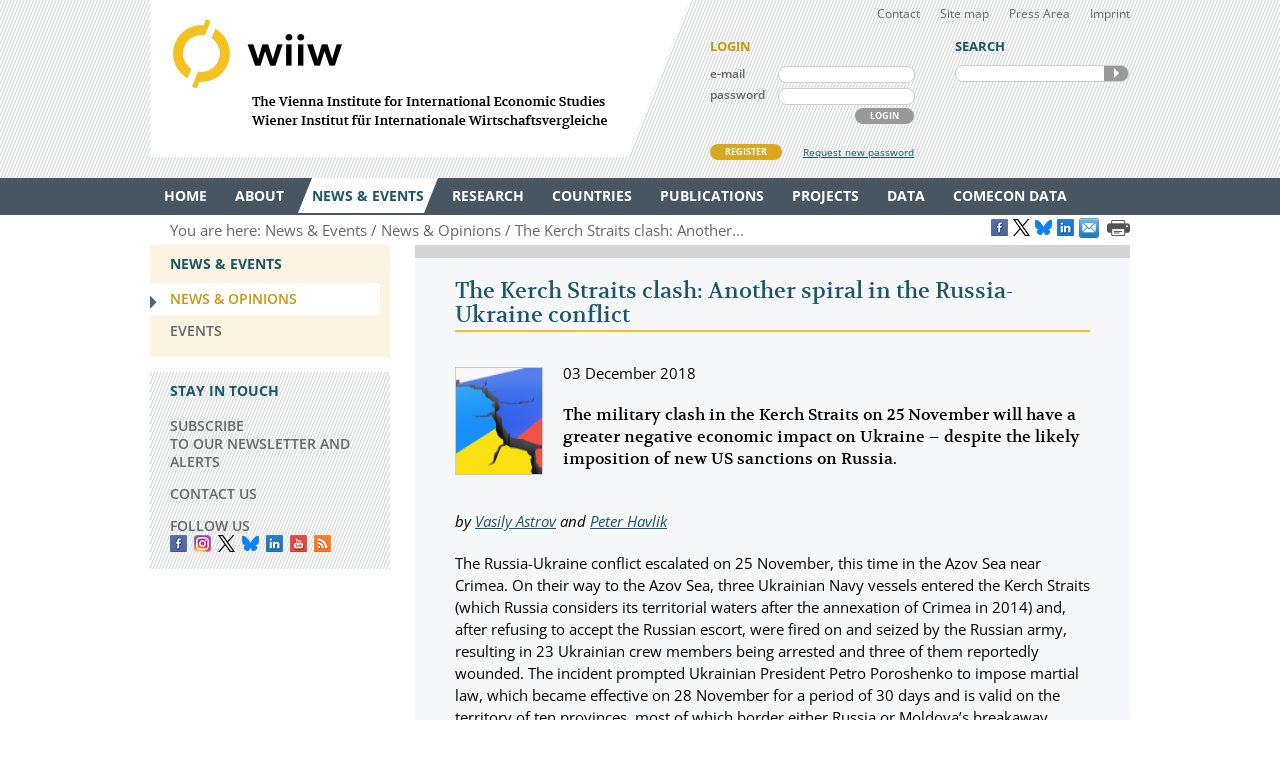

--- FILE ---
content_type: text/html
request_url: https://wiiw.ac.at/the-kerch-straits-clash-another-spiral-in-the-russia-ukraine-conflict-n-352.html
body_size: 10425
content:
<!DOCTYPE html PUBLIC "-//W3C//DTD XHTML 1.0 Transitional//EN" "http://www.w3.org/TR/xhtml1/DTD/xhtml1-transitional.dtd">
<html xmlns="http://www.w3.org/1999/xhtml" dir="ltr" xml:lang="en" lang="en">
<head>

<!-- cookie compliance -->

<script>
        var huOptions = {
          'appID': 'wiiwacat-8c6912d',
          'currentLanguage': 'en'
        }
  </script>
  <script src="https://cdn.hu-manity.co/hu-banner.min.js" type="text/javascript" charset="utf-8"></script>
  

<!-- Global site tag (gtag.js) - Google Analytics -->

<script async src="https://www.googletagmanager.com/gtag/js?id=UA-168910930-2"></script>
<script>
  window.dataLayer = window.dataLayer || [];
  function gtag(){dataLayer.push(arguments);}
  gtag('js', new Date());

  gtag('config', 'UA-168910930-2');
</script>


<!-- Google recaptcha -->

 <script src='https://www.google.com/recaptcha/api.js?hl=en'></script>


<meta http-equiv="Content-Type" content="text/html; charset=utf-8" />
<meta http-equiv="x-ua-compatible" content="ie=edge,chrome=1" />
<meta name="viewport" content="width=device-width, initial-scale=0.35, minimum-scale=0.35, maximum-scale=10.0, user-scalable=yes" />
<base href="https://wiiw.ac.at/" />

<title>The Kerch Straits clash: Another spiral in the Russia-Ukraine conflict  (news article)</title>

<meta name="description" content="The military clash in the Kerch Straits on 25 November will have a greater negative economic impact on Ukraine &ndash; despite the likely..." />
<meta name="keywords" content="" />
<meta name="robots" content="index, follow" />
<meta name="robots" content="noodp" />

<meta name="twitter:card" content="summary" />
<meta name="twitter:image" content="https://wiiw.ac.at/files/news/images/352-1370.jpg" />
<meta name="twitter:site" content="@wiiw_ac_at" />
<meta name="twitter:url" content="https://wiiw.ac.at/n-352.html" />
<meta name="twitter:title" content="The Kerch Straits clash: Another spiral in the Russia-Ukraine conflict  (news article)" />
<meta name="twitter:description" content="The military clash in the Kerch Straits on 25 November will have a greater negative economic..." />

<meta property="og:title" content="The Kerch Straits clash: Another spiral in the Russia-Ukraine conflict  (news article)" />
<meta property="og:type" content="article" />
<meta property="og:url" content="https://wiiw.ac.at/n-352.html" />
<meta property="og:image" content="https://wiiw.ac.at/files/news/images/352-1370.jpg" />
<meta property="og:image:width" content="250" />
<meta property="og:description" content="The military clash in the Kerch Straits on 25 November will have a greater negative economic impact on Ukraine &amp;ndash; despite the likely..." />
<meta property="og:site_name" content="wiiw.ac.at" />

<meta name="DC.title" content="The Kerch Straits clash: Another spiral in the Russia-Ukraine conflict  (news article)" />
<meta name="geo.region" content="AT-9" />
<meta name="geo.placename" content="Rahlgasse 3, 1060 Vienna, Austria" />
<meta name="geo.position" content="48.2015485;16.3612793" />
<meta name="ICBM" content="48.2015485, 16.3612793" />



<link rel="canonical" href="https://wiiw.ac.at/the-kerch-straits-clash-another-spiral-in-the-russia-ukraine-conflict-n-352.html" />

<link rel="shortcut icon" href="favicon.ico" type="image/x-icon" />
<link rel="icon" href="favicon.ico" type="image/x-icon" />
<style media="screen, print" type="text/css">
	@import url(design/plugins/fancybox/jquery.fancybox.css);	
	@import url(design/plugins/tipsy/stylesheets/tipsy.css);
	@import url(design/styles/fonts.css);
	@import url(design/styles/main.css);
	@import url(design/styles/merchandise.css);
</style>
<style media="print" type="text/css">
    @import url(design/styles/print.css);
</style>
<!--[if lte IE 7]><style type="text/css" media="screen, projection, print">
	 /* Bugfix Sonderangaben zum Spaltenlayout */
    @import url(design/styles/styles-ie.css);
</style><![endif]-->

<script type="text/javascript" src="design/js/jquery-3.7.1.min.js"></script>
<script type="text/javascript" src="design/js/jquery-migrate-1.4.1.min.js"></script>
<script type="text/javascript" src="design/js/jquery.mousewheel-3.0.6.pack.js"> </script>
<script type="text/javascript" src="design/js/jquery.cookie.js"> </script>
<script type="text/javascript" src="design/plugins/fancybox/jquery.fancybox.pack.js"> </script>
<script type="text/javascript" src="design/plugins/tipsy/javascripts/jquery.tipsy.js"></script>
<script type="text/javascript" src="design/js/main.js"> </script>
<script type="text/javascript" src="design/js/wiiw_main.js"> </script>
</head>

<!-- Matomo -->
<script>
  var _paq = window._paq = window._paq || [];
  /* tracker methods like "setCustomDimension" should be called before "trackPageView" */
  _paq.push(['trackPageView']);
  _paq.push(['enableLinkTracking']);
  (function() {
    var u="https://matomo.wiiw.ac.at/";
    _paq.push(['setTrackerUrl', u+'matomo.php']);
    _paq.push(['setSiteId', '3']);
    var d=document, g=d.createElement('script'), s=d.getElementsByTagName('script')[0];
    g.async=true; g.src=u+'matomo.js'; s.parentNode.insertBefore(g,s);
  })();
</script>
<!-- End Matomo Code -->

<body itemscope itemtype="http://schema.org/WebPage">
<noscript>
	<div  style="padding: 20px; width: 100%; background-color: #931F21 !important; color: white;" >
		Javascript is disabled in your browser. 
		<br />Please enable javascript and try again. 
	</div>
</noscript>

<div id="fb-root"></div>

<script type="text/javascript">

function goLogin()
{
	document.getElementById('ltrap').value ='GO'; 
	document.getElementById('lscreen').value =screen.width + 'x' + screen.height;
}

</script>
	
	
<ul id="skiplinks">
	<li><a class="skip" href="#">Main Navigation</a></li>
    <li><a class="skip" href="#">Sidebar</a></li>
	<li><a class="skip" href="#">Content</a></li>
</ul>

<div id="header_wrapper">
<div id="header">
		
    <div id="header_left">
        <h1><a id="logo" href="/" rel="top" title="welcome page">WIIW The Vienna Institute for International Economic Studies - Wiener Institut f&uuml;r Internationale Wirtschaftsvergleiche</a></h1>
    </div>
    <div id="header_right">
    	<div id="header_nav">
            <ul>
                <li><a href="contact.html">Contact</a></li>
				<li><a href="sitemap.html">Site map</a></li>
				<li><a href="press-area.html">Press Area</a></li>
                <li><a href="imprint.html">Imprint</a></li>
            </ul>
         </div>
		 
					<form id="frm_member_login" name="frm_member_login" method="post" action="/the-kerch-straits-clash-another-spiral-in-the-russia-ukraine-conflict-n-352.html" accept-charset="utf8" onsubmit="goLogin();">
				<p class="caption">LOGIN</p>
				<p>
					<label class="dib" for="email">e-mail</label>
					<input class="dib" type="text" id="email" name="email" size="24" value=""  />
					
					<input class="dib" type="hidden" id="uopt" name="uopt" value="login"  />
					<input type="hidden" id="ltrap" name="ltrap" value="bot"  />
					<input type="hidden" id="lscreen" name="lscreen" value="bot"  />
					
				</p>
				<p>
					<label class="dib" for="passwd">password</label>
					<input class="dib" type="password" id="passwd" name="passwd" size="24" value="" />
				</p>
				<p class="login_button_container">
										<button type="submit" id="sub_login" class="dib btnGrey" name="sub_login">LOGIN</button>
				</p>
				<div id="register" class="clearfix">
					<a id="register_new_member" class="button btnYellow" href="register.html">REGISTER</a>
					<a id="request_new_password" href="request-new-password.html">Request new password</a>
				</div>
			</form>
                <form id="frm_search" name="frm_search" method="post" action="search.html" accept-charset="utf8" onsubmit="document.getElementById('strap').value ='GO';">
            <p class="caption">SEARCH</p>
            <p id="search_frame" class="dib rounded">
                <label><input id="txt_search" type="text" name="hkeywords" maxlength="100" value="" /></label>
				<input type="hidden" id="strap" name="strap" value="x"  />
                <button id="sub_search" type="submit" name="sub_search">SEARCH</button>
            </p>
        </form>
           </div>
    <hr class="clearfix" />
</div>
</div>

<div id="main_nav_wrapper">
	<ul id="main_nav" class="use_hover clearfix" itemscope itemtype="http://www.schema.org/SiteNavigationElement">
	   						  <li><a itemprop="url" href="/" ><span itemprop="name">Home</span></a>
					 
			  </li>
			  
	   						  <li><a itemprop="url" href="about.html" ><span itemprop="name">About</span></a>
									<div class="sub_menu" >
						 <ul>
						 							<li><a href="organisation.html" >Organisation</a></li>
								
													 							<li><a href="subscriptions-and-membership.html" >Membership</a></li>
								
													 							<li><a href="staff.html" >Staff</a></li>
								
													 							<li><a href="genderequality.html" >Gender Equality Plan</a></li>
								
													 							<li><a href="https://50-years.wiiw.ac.at/"" target="_blank"" >50 YEARS</a></li>
								
													 							<li><a href="library-and-documentation.html" >Library &amp; Documentation</a></li>
								
													 							<li><a href="press-area.html" >Press Area</a></li>
								
													 							<li><a href="https://wiiw.recruitee.com/" >Job Openings</a></li>
								
													 							<li><a href="wiiw-in-the-press.html" >wiiw in the press</a></li>
							</ul>	
							<ul>						 						 </ul>
					</div>	
					 
			  </li>
			  
	   						  <li><a itemprop="url" href="news.html" class="current"><span itemprop="name">News &amp; Events</span></a>
									<div class="sub_menu" >
						 <ul>
						 							<li><a href="news.html" class="current">News &amp; Opinions</a></li>
								
													 							<li><a href="events.html" >Events</a></li>
								
													 						 </ul>
					</div>	
					 
			  </li>
			  
	   						  <li><a itemprop="url" href="research-areas.html" ><span itemprop="name">Research</span></a>
									<div class="sub_menu" >
						 <ul>
						 							<li><a href="research-areas.html" >All Research Areas</a></li>
								
													 							<li><a href="macroeconomic-analysis-and-policy-overview-r-1.html" >Macroeconomic Analysis and Policy</a></li>
								
													 							<li><a href="labour-migration-and-income-distribution-overview-r-2.html" >Labour, Migration and Income Distribution</a></li>
								
													 							<li><a href="international-trade-competitiveness-and-fdi-overview-r-3.html" >International Trade, Competitiveness and FDI</a></li>
								
													 							<li><a href="regional-development-overview-r-10.html" >Regional Development</a></li>
								
													 							<li><a href="sectoral-studies-overview-r-19.html" >Sectoral studies</a></li>
								
													 						 </ul>
					</div>	
					 
			  </li>
			  
	   						  <li><a itemprop="url" href="countries.html" ><span itemprop="name">Countries</span></a>
									<div class="sub_menu" >
						 <ul>
						 							<li><a href="countries.html" >All Countries</a></li>
								
													 							<li><a href="albania-overview-ce-1.html" >Albania</a></li>
								
													 							<li><a href="belarus-overview-ce-17.html" >Belarus</a></li>
								
													 							<li><a href="bosnia-and-herzegovina-overview-ce-2.html" >Bosnia and Herzegovina</a></li>
								
													 							<li><a href="bulgaria-overview-ce-3.html" >Bulgaria</a></li>
								
													 							<li><a href="croatia-overview-ce-4.html" >Croatia</a></li>
								
													 							<li><a href="czechia-overview-ce-5.html" >Czechia</a></li>
								
													 							<li><a href="estonia-overview-ce-18.html" >Estonia</a></li>
								
													 							<li><a href="hungary-overview-ce-6.html" >Hungary</a></li>
							</ul>	
							<ul>						 							<li><a href="kazakhstan-overview-ce-53.html" >Kazakhstan</a></li>
								
													 							<li><a href="kosovo-overview-ce-23.html" >Kosovo</a></li>
								
													 							<li><a href="latvia-overview-ce-19.html" >Latvia</a></li>
								
													 							<li><a href="lithuania-overview-ce-20.html" >Lithuania</a></li>
								
													 							<li><a href="moldova-overview-ce-26.html" >Moldova</a></li>
								
													 							<li><a href="montenegro-overview-ce-36.html" >Montenegro</a></li>
								
													 							<li><a href="north-macedonia-overview-ce-7.html" >North Macedonia</a></li>
								
													 							<li><a href="poland-overview-ce-8.html" >Poland</a></li>
								
													 							<li><a href="romania-overview-ce-9.html" >Romania</a></li>
							</ul>	
							<ul>						 							<li><a href="russia-overview-ce-10.html" >Russia</a></li>
								
													 							<li><a href="serbia-overview-ce-47.html" >Serbia</a></li>
								
													 							<li><a href="slovakia-overview-ce-12.html" >Slovakia</a></li>
								
													 							<li><a href="slovenia-overview-ce-13.html" >Slovenia</a></li>
								
													 							<li><a href="turkey-overview-ce-15.html" >Turkey</a></li>
								
													 							<li><a href="ukraine-overview-ce-14.html" >Ukraine</a></li>
								
													 						 </ul>
					</div>	
					 
			  </li>
			  
	   						  <li><a itemprop="url" href="publications.html" ><span itemprop="name">Publications</span></a>
									<div class="sub_menu" >
						 <ul>
						 							<li><a href="publications.html" >All Publications</a></li>
								
													 							<li><a href="wiiw-forecast-reports-ps-50.html" >wiiw Forecast Reports</a></li>
								
													 							<li><a href="wiiw-monthly-reports-ps-1.html" >wiiw Monthly Reports</a></li>
								
													 							<li><a href="wiiw-fdi-reports-ps-11.html" >wiiw FDI Reports</a></li>
								
													 							<li><a href="wiiw-handbook-of-statistics-ps-12.html" >wiiw Handbook of Statistics</a></li>
								
													 							<li><a href="wiiw-research-reports-ps-2.html" >wiiw Research Reports</a></li>
								
													 							<li><a href="wiiw-working-papers-ps-6.html" >wiiw Working Papers</a></li>
								
													 							<li><a href="wiiw-policy-notes-and-reports-ps-25.html" >wiiw Policy Notes and Reports</a></li>
								
													 							<li><a href="wiiw-statistical-reports-ps-16.html" >wiiw Statistical Reports</a></li>
							</ul>	
							<ul>						 							<li><a href="wiiw-research-reports-in-german-language-ps-7.html" >wiiw Research Reports in German Language</a></li>
								
													 							<li><a href="other-wiiw-publications-ps-21.html" >Other wiiw publications</a></li>
								
													 							<li><a href="wiiw-essays-and-occasional-papers-ps-56.html" >wiiw Essays and Occasional Papers</a></li>
								
													 							<li><a href="free-publications.html" >Free Publications</a></li>
								
													 						 </ul>
					</div>	
					 
			  </li>
			  
	   						  <li><a itemprop="url" href="projects.html" ><span itemprop="name">Projects</span></a>
									<div class="sub_menu" >
						 <ul>
						 							<li><a href="projects.html" >All Projects</a></li>
								
													 							<li><a href="macroeconomic-analysis-and-policy-pjra-1.html" >Macroeconomic Analysis and Policy</a></li>
								
													 							<li><a href="labour-migration-and-income-distribution-pjra-2.html" >Labour, Migration and Income Distribution</a></li>
								
													 							<li><a href="international-trade-competitiveness-and-fdi-pjra-3.html" >International Trade, Competitiveness and FDI</a></li>
								
													 							<li><a href="regional-development-pjra-10.html" >Regional Development</a></li>
								
													 							<li><a href="sectoral-studies-pjra-19.html" >Sectoral studies</a></li>
								
													 							<li><a href="other-pjra-13.html" >Other</a></li>
								
													 							<li><a href="networks.html" >Networks</a></li>
								
													 						 </ul>
					</div>	
					 
			  </li>
			  
	   						  <li><a itemprop="url" href="https://data.wiiw.ac.at" ><span itemprop="name">Data</span></a>
									<div class="sub_menu" >
						 <ul>
						 							<li><a href="https://data.wiiw.ac.at" >wiiw Databases</a></li>
								
													 							<li><a href="/cesee-visual-data-explorer.html" >CESEE Visual Data Explorer</a></li>
								
													 							<li><a href="/seejobsgateway.html" >SEE Jobs Gateway</a></li>
								
													 							<li><a href="https://comecon.wiiw.ac.at/"" target="_blank"" >COMECON Database</a></li>
								
													 							<li><a href="https://www.euklems.eu"" target="_blank"" >EU KLEMS</a></li>
								
													 							<li><a href="https://peopleandskills.danube-region.eu/danube-region-monitor/"" target="_blank"" >Danube Region Monitor</a></li>
								
													 							<li><a href="https://geo-power.eu/research-output/database/"" target="_blank"" >GEO POWER EU</a></li>
								
													 							<li><a href="war-russia-monitor.html" >Russia Monitor</a></li>
								
													 							<li><a href="opendata.html" >Open Data</a></li>
							</ul>	
							<ul>						 							<li><a href="austria-and-cesee.html" >Austria & CESEE</a></li>
								
													 							<li><a href="at-und-mosoe.html" >Österreich & MOSOE</a></li>
								
													 						 </ul>
					</div>	
					 
			  </li>
			  
	   						  <li><a itemprop="url" href="https://comecon.wiiw.ac.at/"" target="_blank"" ><span itemprop="name">COMECON Data</span></a>
					 
			  </li>
			  
	   			  
	   	</ul>
</div>

<div id="breadcrumb" class="clearfix" style="text-align: right;">

    <p>You are here:&nbsp;</p> 
    <ul itemscope="itemscope" itemtype="http://schema.org/BreadcrumbList">
		<li itemprop="itemListElement" itemscope="itemscope" itemtype="http://schema.org/ListItem"><a itemprop="item" href="news.html"><span itemprop="name">News &amp; Events</span></a>&nbsp;</li>		<li itemprop="itemListElement" itemscope="itemscope" itemtype="http://schema.org/ListItem"><a  itemprop="item" href="news.html"><span itemprop="name">News &amp; Opinions</span></a>&nbsp;</li>											<li itemprop="itemListElement" itemscope="itemscope" itemtype="http://schema.org/ListItem"><a itemprop="item" href="the-kerch-straits-clash-another-spiral-in-the-russia-ukraine-conflict-n-352.html"><span itemprop="name">The Kerch Straits clash: Another...</span></a>&nbsp;</li>
						</ul>
	
	
					<a href="https://www.facebook.com/sharer/sharer.php?u=https://wiiw.ac.at/n-352.html" target="_blank" title="Share on Facebook" onclick="setLinkCounter('facebook', '/the-kerch-straits-clash-another-spiral-in-the-russia-ukraine-conflict-n-352.html');"><i class="social_icon follow_facebook" rel="noopener noreferrer">&nbsp;</i></a>
		<a href="https://twitter.com/share?url=https://wiiw.ac.at/n-352.html&amp;text=The%20Kerch%20Straits%20clash%3A%20Another%20spiral%20in%20the%20Russia-Ukraine%20conflict%20%20%28news%20article%29&amp;via=wiiw_ac_at" target="_blank" title="Share on X" onclick="setLinkCounter('twitter', '/the-kerch-straits-clash-another-spiral-in-the-russia-ukraine-conflict-n-352.html');" rel="noopener noreferrer"><i class="social_icon follow_twitter">&nbsp;</i></a>
                <a href="https://bsky.app/intent/compose?text=The%20Kerch%20Straits%20clash%3A%20Another%20spiral%20in%20the%20Russia-Ukraine%20conflict%20%20%28news%20article%29+https://wiiw.ac.at/n-352.html" target="_blank" title="Share on Bluesky" onclick="setLinkCounter('bluesky', '/the-kerch-straits-clash-another-spiral-in-the-russia-ukraine-conflict-n-352.html');" rel="noopener noreferrer"><i class="social_icon follow_bluesky">&nbsp;</i></a>
		<a href="https://www.linkedin.com/shareArticle?mini=false&amp;url=https://wiiw.ac.at/n-352.html&amp;title=The%20Kerch%20Straits%20clash%3A%20Another%20spiral%20in%20the%20Russia-Ukraine%20conflict%20%20%28news%20article%29&amp;source=vienna-institute-for-international-economic-studies" target="_blank" title="Share on LinkedIn" onclick="setLinkCounter('linkedin', '/the-kerch-straits-clash-another-spiral-in-the-russia-ukraine-conflict-n-352.html');" rel="noopener noreferrer"><i class="social_icon follow_linkedin">&nbsp;</i></a>
		<a href="mailto:?subject=The%20Kerch%20Straits%20clash%3A%20Another%20spiral%20in%20the%20Russia-Ukraine%20conflict%20%20%28news%20article%29&amp;body=https://wiiw.ac.at/the-kerch-straits-clash-another-spiral-in-the-russia-ukraine-conflict-n-352.html" title="Share by Email" onclick="setLinkCounter('email', '/the-kerch-straits-clash-another-spiral-in-the-russia-ukraine-conflict-n-352.html');" rel="noopener noreferrer"><i class="email_share_icon email_share">&nbsp;</i></a>
		&nbsp;
		
			
</div>


<div id="main" class="default" tabindex="-999">
    <div id="sidebar">
        <div class="side_menu">
 <p class="caption">News &amp; Events</p>
			            <ul>
                <li class="current"><a href="news.html"><span>News &amp; Opinions</span></a>
				    				</li>
            </ul>
		            <ul>
                <li ><a href="events.html"><span>Events</span></a>
				    				</li>
            </ul>
			
		
</div>
<div class="infobox pattern">
            <p class="caption">STAY IN TOUCH</p>
            <ul>
                <li><a href="mailings.html" title="mailings">SUBSCRIBE <br />TO OUR NEWSLETTER AND ALERTS</a></li>
                <li><a href="contact.html" title="contact">CONTACT US</a></li>
           
				<li id="social_medias_follow" class="clearfix">
					<span id="follow_txt">FOLLOW US</span><br />
					<ul id="follow_links">
						<li id="follow_facebook">
							<a href="https://www.facebook.com/wiiw.economic.studies" target="_blank" rel="noopener noreferrer" title="Facebook">Facebook</a>
						</li>
						<li id="follow_instagram">
							<a href="https://www.instagram.com/wiiw_ac_at" target="_blank" rel="noopener noreferrer" title="Instagram">instagram</a>
						</li>						
						<li id="follow_twitter">
							<a href="https://www.x.com/wiiw_ac_at" target="_blank" rel="noopener noreferrer" title="X">X</a>
						</li>
                                                <li id="follow_bluesky">
                                                        <a href="https://bsky.app/profile/wiiw.ac.at" target="_blank" rel="noopener noreferrer" title="Bluesky">Bluesky</a>
                                                </li>
						<li id="follow_linkedin">
							<a href="https://www.linkedin.com/company/vienna-institute-for-international-economic-studies" target="_blank" rel="noopener noreferrer" title="LinkedIn">LinkedIn</a>
						</li>
						<li id="follow_youtube">
							<a href="https://www.youtube.com/c/wiiwacat" target="_blank" rel="noopener noreferrer" title="YouTube">YouTube</a>
						</li>
						<li id="follow_rss">
							<a href="https://wiiw.ac.at/rss.xml" target="_blank" title="RSS">RSS</a>
						</li>
					</ul>
				</li>
			</ul>
			
</div>
&#160;

&#160; 
    </div>

	<div id="column_wrapper">
				
				
				
        <div id="content">
    <h2>The Kerch Straits clash: Another spiral in the Russia-Ukraine conflict </h2><div class="clearfix" style="padding-bottom: 20px;">
							<div class="img_box float_left" style="width: 86px; ">
								<a href="/files/news/images/352-1370.jpg" class="fancybox" title="">
										   <img src="/files/news/images/352-1370-small.jpg" width="86" height="106" alt="" />
								</a>
							</div>
							<p>03 December 2018</p>
							<p class="leader">The military clash in the Kerch Straits on 25 November will have a greater negative economic impact on Ukraine – despite the likely imposition of new US sanctions on Russia.</p>
						</div><div><p><em>by <a href="vasily-astrov-s-1.html" target="_blank">Vasily Astrov</a> and <a href="peter-havlik-s-5.html" target="_blank">Peter Havlik</a></em></p>

<p>The Russia-Ukraine conflict escalated on 25 November, this time in the Azov Sea near Crimea. On their way to the Azov Sea, three Ukrainian Navy vessels entered the Kerch Straits (which Russia considers its territorial waters after the annexation of Crimea in 2014) and, after refusing to accept the Russian escort, were fired on and seized by the Russian army, resulting in 23 Ukrainian crew members being arrested and three of them reportedly wounded. The incident prompted Ukrainian President Petro Poroshenko to impose martial law, which became effective on 28 November for a period of 30 days and is valid on the territory of ten provinces, most of which border either Russia or Moldova’s breakaway region of Transnistria, and are predominantly Russian-speaking.</p>

<p>Officially, the imposition of the martial law was in response to an increased military threat from Russia. This was the first direct confrontation between the Russian and Ukrainian militaries. However, irrespective of who is to blame for the latest Kerch Straits incident (and, not surprisingly, there are disputed narratives), it is hardly the real reason for the imposition of martial law in Ukraine. After all, Ukraine has been in a state of <em>de facto</em>war (or semi-frozen conflict more recently) with the Russian-backed separatists in Donbas for more than four years already, resulting, according to official sources, in more than ten thousand casualties and many more wounded. Both Donbas and Crimea have been facing increased economic blockade by Ukraine since mid-2014, but martial law has never been imposed until now. </p>

<h3>Martial law is to be seen in the pre-election context in Ukraine</h3>

<p>More likely, the imposition of the martial law in Ukraine is to be seen in the context of forthcoming presidential elections, now scheduled for 31 March 2019. According to most <a href="http://ratinggroup.ua/ru/research/ukraine/354a0dde7bc4bd5e6fa291b0bd1dc997.html" target="_blank">recent polls</a>, President Poroshenko is unlikely to be re-elected: he may not even make it into the second round and will in any case have little chance in the run-off against the current front-runner, the former Prime Minister Yuliya Tymoshenko. One reason for Mr Poroshenko’s unpopularity is the legacy of his government’s controversial economic policies (such as the <a href="https://wiiw.ac.at/ukraine-selected-economic-issues-p-4370.html" target="_blank">transition to a flexible exchange rate</a>, repeated <a href="https://wiiw.ac.at/energy-tariff-reform-in-ukraine-estimated-effects-and-policy-options-p-4124.html" target="_blank">hikes in gas tariffs for households</a> and <a href="https://wiiw.ac.at/from-fiscal-austerity-towards-growth-enhancing-fiscal-policy-in-ukraine-p-4189.html" target="_blank">fiscal austerity in general</a>, particularly under former Prime Minister Arseniy Yatsenyuk), which have made life harder for large segments of the population. In addition, the track record with other (including institutional and judiciary) reforms has been <a href="https://www.civic-synergy.org.ua/en/analytics/ukraine-s-implementation-of-20-eastern-partnership-deliverables-for-2020/" target="_blank">mixed</a> at best. </p>

<p>Another reason, however, which might be more relevant in this context, is that Mr Poroshenko has been often subject to criticism from the populist-nationalistic corner of political spectrum, including Ms Tymoshenko, for being ‘too soft’ on Russia. For instance, he supported the Minsk-II ceasefire agreements, which envisage extensive autonomy for Donbas and are thus seen by many in Ukraine as a betrayal of national interests. Mr Poroshenko has also opposed the idea of a visa regime for Russian citizens and was reluctant to cut trade ties with the separatist-controlled territories of Donbas, pointing (rightly) to the resulting economic losses (although he eventually imposed a trade embargo under the pressure from civil activists). In addition, the fact that he still owns a chocolate factory in Russia has helped little to change this ‘oligarch’ image.</p>

<p>Against this background, the latest incident in the Kerch Straits and the imposition of martial law in the face of allegedly increased threat from Russia are likely to be an attempt by President Poroshenko to win over parts of the nationalistic electorate ahead of the elections. However, we do not see this as an attempt by Mr Poroshenko to cancel elections altogether – something which he will not be able to get away with, given the strength of Ukraine’s civil society and paramilitary groups in particular.</p>

<p>For the Russian leadership, on the other hand, the political benefits of the incident in the Kerch Straits are less clear-cut. Although President Putin’s rating has plunged recently to around 50% (mainly on account of the pension reform), there are no elections in Russia in the foreseeable future, and Russia is hardly interested in more western sanctions without a clear offsetting political dividend. This is not to say that Mr Putin may not also see a bounce in his domestic popularity as a result of the incident, but we doubt whether it will be very significant. </p>

<h3>Economic consequences: Ukraine likely to be affected more than Russia</h3>

<p>The Kerch Straits incident has had some immediate economic impact on both Russia and Ukraine, as the incident was seen as a sign of further geopolitical escalation in the region. However, much more important would be the medium-term economic impact, which is likely to be more severe in the case of Ukraine. </p>

<p>In the case of Russia, the immediate impact of the incident has been very short-lived. After an initial dip, the Russian rouble has by now recovered to previous levels, and the Russian government placed on 27 November new sovereign Eurobonds worth EUR 1 billion at a 3% interest rate, of which three quarters were purchased by non-residents. At the same time, the Kerch Straits incident will likely see the United States impose a <a href="https://wiiw.ac.at/us-sanctions-carrousel-spins-faster-n-333.html" target="_blank">further round of sanctions on Russia</a>. So far, the sanctions put in place by the US, EU and their allies since the Russian annexation of Crimea have been estimated to have cost Russia <a href="https://www.kommersant.ru/doc/3813460" target="_blank">some 0.5 pp of annual economic growth</a>. Potential targets for new sanctions thereby could be Russian sovereign debt, energy projects, and – in the worst case scenario – Russia’s access to the SWIFT payment system. Barring the worst case scenario, any of these sanctions will add to rouble depreciation (potentially by another 10-15%), resulting in higher inflation and diminishing purchasing power of Russian households. Also, the Russian Central Bank will likely raise the key interest rate from the current level of 7.5% at its next board meeting in December. All in all, the officially declared growth target of above 3% appears utterly unrealistic in these circumstances. At the same time, the rouble depreciation will also make the Russian economy more competitive and further boost its current account surplus (despite the recent slight drop of the oil price), while higher inflation will improve the budget performance. Both these factors will contribute towards Russia’s economic resilience to external pressure, albeit at the expense of the living standards of its population. </p>

<p>For Ukraine, potential consequences could be arguably much more severe. Within two days of the Kerch Straits incident, the Ukrainian hryvnia weakened noticeably, by up to 10%, although the situation has started to stabilise more recently. In the medium run, increased checks on Ukrainian cargo ships by Russia in the Kerch Straits will slow down export shipments, which will have some economic costs. Even more importantly, the perceived risks of investing in Ukraine will go up further – even if the country will continue to enjoy both Western political and economic support, including cooperation with the IMF (the latter has already declared that martial law is in no way an impediment to such cooperation). Badly-needed inflows of foreign direct investment have so far remained disappointingly low: at about EUR 1,000 per capita, they are five times less than in neighbouring Poland, four times less than in Romania and even two times less than in Belarus.This, in turn, means that the desired goal of economic modernisation – despite the <a href="https://wiiw.ac.at/challenges-of-dcftas-how-can-georgia-moldova-and-ukraine-succeed--p-4233.html" target="_blank">Association and Deep and Comprehensive Free Trade Agreements with the EU</a> – will be less likely to be attained.</p>

<p><em>photo: iStock.com/<a class="photographer" href="https://www.istockphoto.com/at/portfolio/Yakobchuk?mediatype=photography">Yakobchuk</a></em></p>
</div>

<!-- Last Update: Wednesday, 5. November 2025 @ 06:26 -->


</div>
	 
    </div>        
    
    <hr class="clearfix" />
	
</div>

<div id="footer_wrapper">
<div id="footer">
  <div>  
    <div id="footer_left" class="dib">
    	<h3><a href="contact.html">CONTACT</a></h3>
        <p>
        <span class="fn org">wiiw</span><br />
        <span>The Vienna Institute for International Economic Studies</span>
		Wiener Institut für Internationale Wirtschaftsvergleiche
		<br /><br />
		<a href="imprint.html">Imprint</a> | 
		<a href="privacy-policy.html">Privacy Policy</a> | 
		<a href="genderequality.html">Gender Equality Plan</a>
        </p> 
	
    </div>
    
    <div id="footer_right" class="dib">
		<div>
			<a href="https://www.facebook.com/wiiw.economic.studies" target="_blank" title="Facebook" class="social_icon follow_facebook" rel="noopener noreferrer">Facebook</a>
			<a href="https://www.instagram.com/wiiw_ac_at" target="_blank" title="Instagram" class="social_icon follow_instagram" rel="noopener noreferrer">Instagram</a>
			<a href="https://www.x.com/wiiw_ac_at" target="_blank" title="X" class="social_icon follow_twitter" rel="noopener noreferrer">X</a>
                        <a href="https://bsky.app/profile/wiiw.ac.at" target="_blank" title="Bluesky" class="social_icon follow_bluesky" rel="noopener noreferrer">Bluesky</a>
			<a href="https://www.linkedin.com/company/vienna-institute-for-international-economic-studies" target="_blank" title="LinkedIn" class="social_icon follow_linkedin" rel="noopener noreferrer">LinkedIn</a>
			<a href="https://www.youtube.com/c/wiiwacat" target="_blank" title="Youtube" class="social_icon follow_youtube" rel="noopener noreferrer">YouTube</a>
			<a href="https://wiiw.ac.at/rss.xml" target="_blank" title="RSS" class="social_icon follow_rss">RSS</a>
			<a href="mailings.html" title="Newsletter and Alerts">Newsletter and Alerts</a>
			<br />&nbsp;
			
		</div>
		
    	<p>
		<span >
    	 <span>Rahlgasse 3</span>, <span>1060</span> <span>Vienna, Austria</span>
		</span>
		<br />
		T: <span>(+43-1) 533 66 10</span>, 
        F: <span>(+43-1) 533 66 10-50</span><br />
		<a href="mailto:wiiw@wiiw.ac.at" class="url"><span>wiiw@wiiw.ac.at</span></a>	
	   	
        </p>
    </div> 
	
  </div>
</div>
</div>
<div class="imgGalNoJS" id="back-top">
		<a class="scroller" href="#header">top</a>
</div>

<script type="text/javascript">
	function setBotTrap(strIDTrap, strIDScreen)
	{ 
		document.getElementById(strIDTrap).value ='GO'; 
		document.getElementById(strIDScreen).value =screen.width + 'x' + screen.height;
	}
</script>
	

<script type="application/ld+json">
								{
								  "@context":"http://schema.org",
								  
				"@type":"NewsArticle",
				
				"mainEntityOfPage":"https://wiiw.ac.at/n-352.html",
				"headline":"The Kerch Straits clash: Another spiral in the Russia-Ukraine conflict",
				"description":"The military clash in the Kerch Straits on 25 November will have a greater negative economic impact on Ukraine – despite the likely imposition of new US sanctions on Russia.",
				"datePublished":"2018-12-03",
				"dateModified":"2018-12-03",
				"dateline": "Vienna, AT",
				"url":"https://wiiw.ac.at/n-352.html",
				"image": "https://wiiw.ac.at/files/news/images/352-1370.jpg",
				"author": [{"@type":"Person", "name":"Vasily Astrov", "sameAs":"https://wiiw.ac.at/vasily-astrov-s-1.html"}, {"@type":"Person", "name":"Peter Havlik"}],
				"publisher": [{"@type":"Organization", "name":"The Vienna Institute for International Economic Studies (wiiw)", "logo":[{"@type":"ImageObject", "url":"https://wiiw.ac.at/files/logo/wiiw.png"}]}]
			
								}
							  </script>				
</body>
</html>


--- FILE ---
content_type: text/css
request_url: https://wiiw.ac.at/design/styles/print.css
body_size: 355
content:
/*
Name: print.css
URI: http://wiiw.ac.at/
Beschreibung: Stylesheet fuer Print
Version: 1.0
Author: Robert Menghini
Aufbau:

*/


/*
++++++++++++++++++++++++++++++++++
	switch of min-height
+++++++++++++++++++++++++++++++++++
*/

#content { min-height: inherit; }



/*
++++++++++++++++++++++++++++++++++
	table.full_grid.feat_comp
+++++++++++++++++++++++++++++++++++
*/

table { page-break-inside:auto; }

table.full_grid tr.divider td { border: 1px dotted #1A5569; }

.checkbox_checked { text-indent: 0; background: none; }



/*
++++++++++++++++++++++++++++++++++
	Sonstiges
+++++++++++++++++++++++++++++++++++
*/

/*fuer printerfriendly version*/
.print_start { display: none; }

--- FILE ---
content_type: text/css
request_url: https://wiiw.ac.at/design/plugins/tipsy/stylesheets/tipsy.css
body_size: 393
content:
.tipsy { padding: 5px; font:400 15px/130.01% 'Open-Sans',sans-serif; position: absolute; z-index: 9999999; }
.tipsy-inner { padding: 5px 8px 4px 8px; background-color: #1D547A; color: #FFF; max-width: 350px; text-align: left; }
.tipsy-inner { border-radius: 2px; -moz-border-radius:2px; -webkit-border-radius:2px; }
.tipsy-arrow { position: absolute; background: url('../images/tipsy.gif') no-repeat top left; width: 9px; height: 5px; }
.tipsy-n .tipsy-arrow { top: 0; left: 50%; margin-left: -4px; }
.tipsy-nw .tipsy-arrow { top: 0; left: 10px; }
.tipsy-ne .tipsy-arrow { top: 0; right: 10px; }
.tipsy-s .tipsy-arrow { bottom: 0; left: 50%; margin-left: -4px; background-position: bottom left; }
.tipsy-sw .tipsy-arrow { bottom: 0; left: 10px; background-position: bottom left; }
.tipsy-se .tipsy-arrow { bottom: 0; right: 10px; background-position: bottom left; }
.tipsy-e .tipsy-arrow { top: 50%; margin-top: -4px; right: 0; width: 5px; height: 9px; background-position: top right; }
.tipsy-w .tipsy-arrow { top: 50%; margin-top: -4px; left: 0; width: 5px; height: 9px; }

--- FILE ---
content_type: application/javascript
request_url: https://wiiw.ac.at/design/js/wiiw_main.js
body_size: 1125
content:
function getScript(strURL)
{
	//Source: https://www.sitepoint.com/community/t/window-load-function-getscript-not-jquery/195657/2
	strURL='/dal.php?opt='+strURL;
	varRand=randomStr(12); 
	var s = document.createElement('script');
	s.type='text/javascript';
	s.src=strURL+'&rand='+varRand;
	document.getElementsByTagName('body')[0].appendChild(s);
}
	
function getContent(strURL, strElement)
{ 
		document.getElementById(strElement).innerHTML = "loading...";
		//setSpinner(strElement); 
		
		getHttpRequest(strURL, function(data){ 
			document.getElementById(strElement).innerHTML = data; 
			setDocumentTitle();
		});
		
}
	
function getHttpRequest(sending_data, callback) 
{
  
    var xmlhttp = null;
    // Mozilla
    if (window.XMLHttpRequest) {
        xmlhttp = new XMLHttpRequest();
    }
    // IE
    else if (window.ActiveXObject) {
        xmlhttp = new ActiveXObject("Microsoft.XMLHTTP");
    }
   
	//var varRand=new Date().getTime()+Math.floor(Math.random()*1001);
	var varRand=randomStr(12);
	strURL='/dal.php?opt='+sending_data+"&rand="+varRand;
    xmlhttp.open("GET", strURL, true);
    xmlhttp.onreadystatechange = function() 
	{
		 
        if(xmlhttp.readyState == 4 && xmlhttp.status == 200)
		{
			strReturn=xmlhttp.responseText;
			callback(strReturn);
		}
    }
	
    xmlhttp.send(null);
	
}

function setLinkCounter(strSource, strQuery)
{
	getHttpRequest("counter"+"&s="+encodeURIComponent(strSource)+"&q="+encodeURIComponent(strQuery), function(data){});
}

// @source: http://stackoverflow.com/questions/1349404/generate-a-string-of-5-random-characters-in-javascript
function randomStr(m) {
var m = m || 9; s = '', r = 'ABCDEFGHIJKLMNOPQRSTUVWXYZabcdefghijklmnopqrstuvwxyz0123456789';
for (var i=0; i < m; i++) { s += r.charAt(Math.floor(Math.random()*r.length)); }
return s;
};

function delQuery(id)
{
	var answer = confirm('Are you sure you want to delete this?');
	if (answer)
	{
	  location.assign("dbquery-delete-"+id+".html");
	}
	else
	{
	  console.log('cancel');
	}
} 

function setAnimationStatus(strID)
{
	if(document.getElementById(strID).value=="play")
	{
		document.getElementById(strID).value="stop";
		document.getElementById(strID).innerHTML="Play";
	}
	else
	{
		document.getElementById(strID).value="play";
		document.getElementById(strID).innerHTML="Pause";
	}
	return NULL;
}